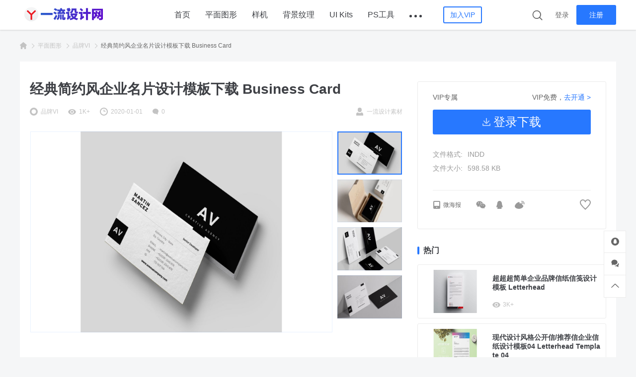

--- FILE ---
content_type: text/html; charset=UTF-8
request_url: https://www.yiliusheji.com/8637.html
body_size: 9223
content:
<!DOCTYPE html>
<html lang="zh-CN">
<head>
	<meta charset="UTF-8">
	<meta name="viewport" content="width=device-width, initial-scale=1">
		<link rel="pingback" href="https://www.yiliusheji.com/xmlrpc.php">
	<meta name='robots' content='max-image-preview:large, index, follow' />
<title>经典简约风企业名片设计模板下载 Business Card - 设计素材分享|一流设计网</title>
<meta name="keywords" content="印刷素材,平面模板,简约名片设计,经典名片设计" />
<meta name="description" content="用于任何类型业务的模板，如公司业务、代理、创意、博客、杂志、零售、摄影师、艺术家、设计师、自由职业者等。图层和智能对象组织良好，结构合理，您可以根据需要轻松自定义设计和颜色。设计简约而专业。 包含IN" />
<link rel="alternate" type="application/rss+xml" title="设计素材分享|一流设计网 &raquo; Feed" href="https://www.yiliusheji.com/feed" />
<link rel="alternate" type="application/rss+xml" title="设计素材分享|一流设计网 &raquo; 评论Feed" href="https://www.yiliusheji.com/comments/feed" />
<link rel="alternate" type="application/rss+xml" title="设计素材分享|一流设计网 &raquo; 经典简约风企业名片设计模板下载 Business Card评论Feed" href="https://www.yiliusheji.com/8637.html/feed" />
<link rel='stylesheet' id='classic-theme-styles-css' href='https://www.yiliusheji.com/wp-includes/css/classic-themes.min.css?ver=1' type='text/css' media='all' />
<style id='global-styles-inline-css' type='text/css'>
body{--wp--preset--color--black: #000000;--wp--preset--color--cyan-bluish-gray: #abb8c3;--wp--preset--color--white: #ffffff;--wp--preset--color--pale-pink: #f78da7;--wp--preset--color--vivid-red: #cf2e2e;--wp--preset--color--luminous-vivid-orange: #ff6900;--wp--preset--color--luminous-vivid-amber: #fcb900;--wp--preset--color--light-green-cyan: #7bdcb5;--wp--preset--color--vivid-green-cyan: #00d084;--wp--preset--color--pale-cyan-blue: #8ed1fc;--wp--preset--color--vivid-cyan-blue: #0693e3;--wp--preset--color--vivid-purple: #9b51e0;--wp--preset--gradient--vivid-cyan-blue-to-vivid-purple: linear-gradient(135deg,rgba(6,147,227,1) 0%,rgb(155,81,224) 100%);--wp--preset--gradient--light-green-cyan-to-vivid-green-cyan: linear-gradient(135deg,rgb(122,220,180) 0%,rgb(0,208,130) 100%);--wp--preset--gradient--luminous-vivid-amber-to-luminous-vivid-orange: linear-gradient(135deg,rgba(252,185,0,1) 0%,rgba(255,105,0,1) 100%);--wp--preset--gradient--luminous-vivid-orange-to-vivid-red: linear-gradient(135deg,rgba(255,105,0,1) 0%,rgb(207,46,46) 100%);--wp--preset--gradient--very-light-gray-to-cyan-bluish-gray: linear-gradient(135deg,rgb(238,238,238) 0%,rgb(169,184,195) 100%);--wp--preset--gradient--cool-to-warm-spectrum: linear-gradient(135deg,rgb(74,234,220) 0%,rgb(151,120,209) 20%,rgb(207,42,186) 40%,rgb(238,44,130) 60%,rgb(251,105,98) 80%,rgb(254,248,76) 100%);--wp--preset--gradient--blush-light-purple: linear-gradient(135deg,rgb(255,206,236) 0%,rgb(152,150,240) 100%);--wp--preset--gradient--blush-bordeaux: linear-gradient(135deg,rgb(254,205,165) 0%,rgb(254,45,45) 50%,rgb(107,0,62) 100%);--wp--preset--gradient--luminous-dusk: linear-gradient(135deg,rgb(255,203,112) 0%,rgb(199,81,192) 50%,rgb(65,88,208) 100%);--wp--preset--gradient--pale-ocean: linear-gradient(135deg,rgb(255,245,203) 0%,rgb(182,227,212) 50%,rgb(51,167,181) 100%);--wp--preset--gradient--electric-grass: linear-gradient(135deg,rgb(202,248,128) 0%,rgb(113,206,126) 100%);--wp--preset--gradient--midnight: linear-gradient(135deg,rgb(2,3,129) 0%,rgb(40,116,252) 100%);--wp--preset--duotone--dark-grayscale: url('#wp-duotone-dark-grayscale');--wp--preset--duotone--grayscale: url('#wp-duotone-grayscale');--wp--preset--duotone--purple-yellow: url('#wp-duotone-purple-yellow');--wp--preset--duotone--blue-red: url('#wp-duotone-blue-red');--wp--preset--duotone--midnight: url('#wp-duotone-midnight');--wp--preset--duotone--magenta-yellow: url('#wp-duotone-magenta-yellow');--wp--preset--duotone--purple-green: url('#wp-duotone-purple-green');--wp--preset--duotone--blue-orange: url('#wp-duotone-blue-orange');--wp--preset--font-size--small: 13px;--wp--preset--font-size--medium: 20px;--wp--preset--font-size--large: 36px;--wp--preset--font-size--x-large: 42px;--wp--preset--spacing--20: 0.44rem;--wp--preset--spacing--30: 0.67rem;--wp--preset--spacing--40: 1rem;--wp--preset--spacing--50: 1.5rem;--wp--preset--spacing--60: 2.25rem;--wp--preset--spacing--70: 3.38rem;--wp--preset--spacing--80: 5.06rem;}:where(.is-layout-flex){gap: 0.5em;}body .is-layout-flow > .alignleft{float: left;margin-inline-start: 0;margin-inline-end: 2em;}body .is-layout-flow > .alignright{float: right;margin-inline-start: 2em;margin-inline-end: 0;}body .is-layout-flow > .aligncenter{margin-left: auto !important;margin-right: auto !important;}body .is-layout-constrained > .alignleft{float: left;margin-inline-start: 0;margin-inline-end: 2em;}body .is-layout-constrained > .alignright{float: right;margin-inline-start: 2em;margin-inline-end: 0;}body .is-layout-constrained > .aligncenter{margin-left: auto !important;margin-right: auto !important;}body .is-layout-constrained > :where(:not(.alignleft):not(.alignright):not(.alignfull)){max-width: var(--wp--style--global--content-size);margin-left: auto !important;margin-right: auto !important;}body .is-layout-constrained > .alignwide{max-width: var(--wp--style--global--wide-size);}body .is-layout-flex{display: flex;}body .is-layout-flex{flex-wrap: wrap;align-items: center;}body .is-layout-flex > *{margin: 0;}:where(.wp-block-columns.is-layout-flex){gap: 2em;}.has-black-color{color: var(--wp--preset--color--black) !important;}.has-cyan-bluish-gray-color{color: var(--wp--preset--color--cyan-bluish-gray) !important;}.has-white-color{color: var(--wp--preset--color--white) !important;}.has-pale-pink-color{color: var(--wp--preset--color--pale-pink) !important;}.has-vivid-red-color{color: var(--wp--preset--color--vivid-red) !important;}.has-luminous-vivid-orange-color{color: var(--wp--preset--color--luminous-vivid-orange) !important;}.has-luminous-vivid-amber-color{color: var(--wp--preset--color--luminous-vivid-amber) !important;}.has-light-green-cyan-color{color: var(--wp--preset--color--light-green-cyan) !important;}.has-vivid-green-cyan-color{color: var(--wp--preset--color--vivid-green-cyan) !important;}.has-pale-cyan-blue-color{color: var(--wp--preset--color--pale-cyan-blue) !important;}.has-vivid-cyan-blue-color{color: var(--wp--preset--color--vivid-cyan-blue) !important;}.has-vivid-purple-color{color: var(--wp--preset--color--vivid-purple) !important;}.has-black-background-color{background-color: var(--wp--preset--color--black) !important;}.has-cyan-bluish-gray-background-color{background-color: var(--wp--preset--color--cyan-bluish-gray) !important;}.has-white-background-color{background-color: var(--wp--preset--color--white) !important;}.has-pale-pink-background-color{background-color: var(--wp--preset--color--pale-pink) !important;}.has-vivid-red-background-color{background-color: var(--wp--preset--color--vivid-red) !important;}.has-luminous-vivid-orange-background-color{background-color: var(--wp--preset--color--luminous-vivid-orange) !important;}.has-luminous-vivid-amber-background-color{background-color: var(--wp--preset--color--luminous-vivid-amber) !important;}.has-light-green-cyan-background-color{background-color: var(--wp--preset--color--light-green-cyan) !important;}.has-vivid-green-cyan-background-color{background-color: var(--wp--preset--color--vivid-green-cyan) !important;}.has-pale-cyan-blue-background-color{background-color: var(--wp--preset--color--pale-cyan-blue) !important;}.has-vivid-cyan-blue-background-color{background-color: var(--wp--preset--color--vivid-cyan-blue) !important;}.has-vivid-purple-background-color{background-color: var(--wp--preset--color--vivid-purple) !important;}.has-black-border-color{border-color: var(--wp--preset--color--black) !important;}.has-cyan-bluish-gray-border-color{border-color: var(--wp--preset--color--cyan-bluish-gray) !important;}.has-white-border-color{border-color: var(--wp--preset--color--white) !important;}.has-pale-pink-border-color{border-color: var(--wp--preset--color--pale-pink) !important;}.has-vivid-red-border-color{border-color: var(--wp--preset--color--vivid-red) !important;}.has-luminous-vivid-orange-border-color{border-color: var(--wp--preset--color--luminous-vivid-orange) !important;}.has-luminous-vivid-amber-border-color{border-color: var(--wp--preset--color--luminous-vivid-amber) !important;}.has-light-green-cyan-border-color{border-color: var(--wp--preset--color--light-green-cyan) !important;}.has-vivid-green-cyan-border-color{border-color: var(--wp--preset--color--vivid-green-cyan) !important;}.has-pale-cyan-blue-border-color{border-color: var(--wp--preset--color--pale-cyan-blue) !important;}.has-vivid-cyan-blue-border-color{border-color: var(--wp--preset--color--vivid-cyan-blue) !important;}.has-vivid-purple-border-color{border-color: var(--wp--preset--color--vivid-purple) !important;}.has-vivid-cyan-blue-to-vivid-purple-gradient-background{background: var(--wp--preset--gradient--vivid-cyan-blue-to-vivid-purple) !important;}.has-light-green-cyan-to-vivid-green-cyan-gradient-background{background: var(--wp--preset--gradient--light-green-cyan-to-vivid-green-cyan) !important;}.has-luminous-vivid-amber-to-luminous-vivid-orange-gradient-background{background: var(--wp--preset--gradient--luminous-vivid-amber-to-luminous-vivid-orange) !important;}.has-luminous-vivid-orange-to-vivid-red-gradient-background{background: var(--wp--preset--gradient--luminous-vivid-orange-to-vivid-red) !important;}.has-very-light-gray-to-cyan-bluish-gray-gradient-background{background: var(--wp--preset--gradient--very-light-gray-to-cyan-bluish-gray) !important;}.has-cool-to-warm-spectrum-gradient-background{background: var(--wp--preset--gradient--cool-to-warm-spectrum) !important;}.has-blush-light-purple-gradient-background{background: var(--wp--preset--gradient--blush-light-purple) !important;}.has-blush-bordeaux-gradient-background{background: var(--wp--preset--gradient--blush-bordeaux) !important;}.has-luminous-dusk-gradient-background{background: var(--wp--preset--gradient--luminous-dusk) !important;}.has-pale-ocean-gradient-background{background: var(--wp--preset--gradient--pale-ocean) !important;}.has-electric-grass-gradient-background{background: var(--wp--preset--gradient--electric-grass) !important;}.has-midnight-gradient-background{background: var(--wp--preset--gradient--midnight) !important;}.has-small-font-size{font-size: var(--wp--preset--font-size--small) !important;}.has-medium-font-size{font-size: var(--wp--preset--font-size--medium) !important;}.has-large-font-size{font-size: var(--wp--preset--font-size--large) !important;}.has-x-large-font-size{font-size: var(--wp--preset--font-size--x-large) !important;}
.wp-block-navigation a:where(:not(.wp-element-button)){color: inherit;}
:where(.wp-block-columns.is-layout-flex){gap: 2em;}
.wp-block-pullquote{font-size: 1.5em;line-height: 1.6;}
</style>
<link rel='stylesheet' id='smartideo_css-css' href='https://www.yiliusheji.com/wp-content/plugins/smartideo/static/smartideo.css?ver=2.7.2' type='text/css' media='screen' />
<link rel='stylesheet' id='wbolt-style-css' href='https://www.yiliusheji.com/wp-content/themes/storeys-pro/css/style_wbolt.css?ver=2.4.1' type='text/css' media='all' />
<link rel='stylesheet' id='orbisius_ct_storeys_pro_child_theme_parent_style-css' href='https://www.yiliusheji.com/wp-content/themes/storeys-pro/style.css?ver=1697692960' type='text/css' media='all' />
<link rel='stylesheet' id='orbisius_ct_storeys_pro_child_theme_parent_style_child_style-css' href='https://www.yiliusheji.com/wp-content/themes/storeys-pro-child/style.css?ver=1697692960' type='text/css' media='all' />
<link rel="EditURI" type="application/rsd+xml" title="RSD" href="https://www.yiliusheji.com/xmlrpc.php?rsd" />
<link rel="wlwmanifest" type="application/wlwmanifest+xml" href="https://www.yiliusheji.com/wp-includes/wlwmanifest.xml" />
<meta name="generator" content="WordPress 6.1.1" />
<link rel="canonical" href="https://www.yiliusheji.com/8637.html" />
<link rel='shortlink' href='https://www.yiliusheji.com/?p=8637' />
<link rel="shortcut icon" href="https://r.kanniao.com/yiliu/img/favicon.ico" />
<script>var wb_base = {"home_url":"https:\/\/www.yiliusheji.com","theme_url":"https:\/\/www.yiliusheji.com\/wp-content\/themes\/storeys-pro","assets_url":"https:\/\/www.yiliusheji.com\/wp-content\/themes\/storeys-pro","ajax_url":"https:\/\/www.yiliusheji.com\/wp-admin\/admin-ajax.php","theme_name":"storeys-pro","assets_ver":"2.4.1","_img_rate":0.6667,"_wp_uid":0,"_pid":8637,"upload_server":"https:\/\/www.yiliusheji.com\/?wb=upload-img","cart_url":"https:\/\/www.yiliusheji.com\/?wb=cart","pay_url":"https:\/\/www.yiliusheji.com\/?wb=pay","member_url":"https:\/\/www.yiliusheji.com\/?wb=member"};  var wb_auto_load_max = 4; var _def_pic_url = "https://r.kanniao.com/yiliu/img/default_cover.png";
</script>
<style>
:root{--thumbRate:66.67%;}
</style>
</head>

<body class="post-template-default single single-post postid-8637 single-format-standard wb-with-sticky-btm">

<header class="header">
    <div class="inner pw">
	    <div class="logo">            <a href="https://www.yiliusheji.com/" rel="home">
			    <img src="https://r.kanniao.com/yiliu/img/banner_wb_320.png" alt="设计素材分享|一流设计网"/>            </a>

		    </div>
                    <nav class="nav-top cf" id="J_navBar">
                <ul id="J_topNav" class="nav"><li><a href="https://www.yiliusheji.com/">首页</a></li>
<li><a href="https://www.yiliusheji.com/graphics">平面图形</a></li>
<li><a href="https://www.yiliusheji.com/mockups">样机</a></li>
<li><a href="https://www.yiliusheji.com/effects">背景纹理</a></li>
<li><a href="https://www.yiliusheji.com/ui">UI Kits</a></li>
<li><a href="https://www.yiliusheji.com/ps">PS工具</a></li>
<li><a href="https://www.yiliusheji.com/fonts">字体</a></li>
<li><a href="https://www.yiliusheji.com/presentation">幻灯片模板</a></li>
<li><a href="https://www.yiliusheji.com/ps/lightroom">LR预设</a></li>
</ul>
	                                <a class="wb-btn-sm" href="https://www.yiliusheji.com/?wb=cart" rel="nofollow" title="加入VIP"><span>加入VIP</span></a>
	            
            </nav>
        
        <div class="top-links">
            <a class="link link-search" id="J_topSearchBtn"><svg class="wb-icon wbsico-search"><use xlink:href="#wbsico-search"></use></svg></a>
	                <a class="link link-login user-login" data-sign="0" id="user-login" href="https://www.yiliusheji.com/wp-login.php?redirect_to=%2F8637.html" rel="nofollow">登录</a>
            <a class="link link-reg" id="user-reg" href="https://www.yiliusheji.com/wp-login.php?action=register" rel="nofollow">注册</a>
	            </div>
    </div>

    <div class="search-top-bar" id="J_topSearchBar">
        <form class="search-form" id="J_searchformTop" action="https://www.yiliusheji.com/" method="get">
            <button type="button" class="btn-search" id="J_searchsubmitTop"><svg class="wb-icon wbsico-search"><use xlink:href="#wbsico-search"></use></svg></button>
            <input type="text" class="form-control" autocomplete="off" name="s" id="J_sTop" placeholder="搜索…" />
            <input type="hidden" name="post_type" value="post" />
        </form>
    </div>
</header>

<div class="container container-single">

<div class="bread-crumbs"><div class="inner pw"><a class="item-home" href="https://www.yiliusheji.com" rel="home"><svg class="wb-icon wbsico-home-fill"><use xlink:href="#wbsico-home-fill"></use></svg></a> <i>&gt;</i> <a href="https://www.yiliusheji.com/graphics">平面图形</a> <i>&gt;</i> <a href=https://www.yiliusheji.com/graphics/vi>品牌VI</a> <i>&gt;</i> <strong>经典简约风企业名片设计模板下载 Business Card</strong></div></div><div class="post-single pw post-8637 post type-post status-publish format-standard has-post-thumbnail hentry category-vi tag-1887 tag-532 tag-3165 tag-3166" id="J_postCont">
	
<article class="main main-detail">
  <header class="article-header">
    <h1 class="title-detail">经典简约风企业名片设计模板下载 Business Card</h1>
    <div class="post-metas">
      <a href="https://www.yiliusheji.com/graphics/vi" class="meta-item post-cate">
        <svg class="wb-icon wbsico-circle"><use xlink:href="#wbsico-circle"></use></svg>        <em class="cate-tag tag-3137">品牌VI</em>      </a>
      <span class="meta-item meta-views">
        <svg class="wb-icon wbsico-views"><use xlink:href="#wbsico-views"></use></svg>        <em class="meta-views">1K+</em>
      </span>
      <span class="meta-item meta-date">
        <svg class="wb-icon wbsico-time"><use xlink:href="#wbsico-time"></use></svg>        <em>2020-01-01</em>
      </span>
      <span class="meta-item meta-comments primary">
        <svg class="wb-icon wbsico-comment"><use xlink:href="#wbsico-comment"></use></svg>        <em>0</a></em>
      </span>

      <span class="meta-item meta-author">
        <a href="https://www.yiliusheji.com/author/yiliusheji">
          <svg class="wb-icon wbsico-author"><use xlink:href="#wbsico-author"></use></svg>          <em>一流设计素材</em>
        </a>
              </span>
    </div>
  </header>

  <div class="article-detail content">
    
    
    <div class="wb-gallery-wp">
  <svg xmlns="http://www.w3.org/2000/svg" aria-hidden="true" overflow="hidden" style="position:absolute;width:0;height:0">
    <defs>
      <symbol id="wbsico-loading" viewBox="0 0 200 200" preserveAspectRatio="xMinYMin meet">
        <defs>
          <linearGradient id="spinner" x1="0%" y1="0%" x2="65%" y2="0%">
            <stop offset="0%" stop-color="#fff"></stop>
            <stop offset="100%" stop-opacity="0" stop-color="#fff"></stop>
          </linearGradient>
        </defs>
        <circle cx="100" cy="100" r="90" fill="transparent" stroke="url(#spinner)" stroke-width="20"></circle>
      </symbol>
    </defs>
  </svg>

  <div class="gallery-panel" id="gallery-main">
    <div class="gallery-wrapper">
      <div class="wb-loading">
        <svg class="wb-icon wbsico-loading"><use xlink:href="#wbsico-loading"></use></svg>      </div>

      <figure class="swiper-slide">
        
        <div class="wb-video-main" id="J_videoContent" style="display: none">
          <div class="wb-video-block" id="wb_iframe_video"><iframe style="display:none;" scrolling="no" border="0" frameborder="no" framespacing="0" allowfullscreen="true" src=""></iframe></div><div class="wb-video-block" id="wb_video_player" style="display:none;"><video class="wb-plyr-player" id="wb_plyr_player" playsinline controls ><source src="" type="video/mp4"></video></div>        </div>

                <div class="img-box" id="J_imgBox" style="display: block">
          <img src="https://s.kanniao.com/yiliu/20200101/gsoytfiz5u1.jpg!large" data-full-src="https://s.kanniao.com/yiliu/20200101/gsoytfiz5u1.jpg" title="%title插图%num" alt="%title插图%num" />
        </div>

        <a class="zoom-badge"><svg class="wb-icon wbsico-zoom"><use xlink:href="#wbsico-zoom"></use></svg></a>

      </figure>
    </div>

          <div class="gallery-thumbs" id="gallery-thumbs">
        <div class="gallery-wrapper-thumbs">
                    
              <div class="gt-item current" data-index="0" data-large-src="https://s.kanniao.com/yiliu/20200101/gsoytfiz5u1.jpg!large" data-full-src="https://s.kanniao.com/yiliu/20200101/gsoytfiz5u1.jpg!full">
                <div class="media-pic" style="background-image: url(https://s.kanniao.com/yiliu/20200101/gsoytfiz5u1.jpg!medium);"></div>
              </div>

                                
              <div class="gt-item" data-index="1" data-large-src="https://s.kanniao.com/yiliu/20200101/r2w34l5ru3a.jpg!large" data-full-src="https://s.kanniao.com/yiliu/20200101/r2w34l5ru3a.jpg!full">
                <div class="media-pic" style="background-image: url(https://s.kanniao.com/yiliu/20200101/r2w34l5ru3a.jpg!medium);"></div>
              </div>

                                
              <div class="gt-item" data-index="2" data-large-src="https://s.kanniao.com/yiliu/20200101/bfo0lwpjgla.jpg!large" data-full-src="https://s.kanniao.com/yiliu/20200101/bfo0lwpjgla.jpg!full">
                <div class="media-pic" style="background-image: url(https://s.kanniao.com/yiliu/20200101/bfo0lwpjgla.jpg!medium);"></div>
              </div>

                                
              <div class="gt-item" data-index="3" data-large-src="https://s.kanniao.com/yiliu/20200101/z5zyeamdhy4.jpg!large" data-full-src="https://s.kanniao.com/yiliu/20200101/z5zyeamdhy4.jpg!full">
                <div class="media-pic" style="background-image: url(https://s.kanniao.com/yiliu/20200101/z5zyeamdhy4.jpg!medium);"></div>
              </div>

                              </div>
      </div>

      </div>

  <div class="wb-gallery-preview style-b" id="J_photoViewer" style="display: none;">
    <div class="pv-close j-close-pv" id="J_pvCloseBtn"><svg class="wb-icon">
        <use xlink:href="#wbsico-close"></use>
      </svg></div>
    <div class="pv-panel-hd">
      <div class="pv-gallery-thumbs pw" id="J_pvGalleryThumbs"></div>
    </div>

    <div class="img-box" id="J_pvImgBox">
      <img class="pv-img" id="J_pvImg" sizes="90%">
    </div>

    <div class="wb-loading">
      <svg class="wb-icon wbsico-loading"><use xlink:href="#wbsico-loading"></use></svg>    </div>

          <a class="wb-gallery-ctrl btn-prev"><svg class="wb-icon wbsico-next">
          <use xlink:href="#wbsico-next"></use>
        </svg></a>
      <a class="wb-gallery-ctrl btn-next"><svg class="wb-icon wbsico-next">
          <use xlink:href="#wbsico-next"></use>
        </svg></a>
    
    <div class="pv-mask j-close-pv" id="J_pvMask"></div>
  </div>
</div><p><span>用于任何类型业务的模板，如公司业务、代理、创意、博客、杂志、零售、摄影师、艺术家、设计师、自由职业者等。</span><span>图层和智能对象组织良好，结构合理，您可以根据需要轻松自定义设计和颜色。设计简约而专业。</span></p>
<ul>
<li><span>包含IND和IDML格式</span></li>
<li><span>包括出血位</span></li>
<li><span>CMYK颜色</span></li>
<li><span>易于定制</span></li>
<li>使用免费字体</li>
</ul>

    <div class="wbp-cbm">
      <div class="wb-btn-like" data-post_id="8637" data-count="0" ><svg class="wb-icon wbsico-like"><use xlink:href="#wbsico-like"></use></svg>
					<span class="like-count">点赞</span>
				</div>    </div>

      </div>

  
<div id="J_DLIPPCont" class="dlipp-cont-wp">
  <div class="dlipp-cont-inner">
          <div class="dlipp-cont-hd">
        <svg class="wbsico-dl wb-icon">
          <use xlink:href="#wbsico-dl"></use>
        </svg> <span>相关文件下载地址</span>
      </div>
    
    
    <div class="dlipp-cont-bd">
      <p class="info">该资源需登录后下载</p><a class="dlipp-dl-btn" href="https://www.yiliusheji.com/wp-login.php?redirect_to=https%3A%2F%2Fwww.yiliusheji.com%2F8637.html" rel="nofollow"><span>去登录</span></a>    </div>

    <div class="dlipp-cont-ft">温馨提示：本资源来源于互联网，仅供参考学习使用。若该资源侵犯了您的权益，请 <a class="link" href="https://www.yiliusheji.com/?wb=member#/contact" rel="nofollow" target="contact">联系我们</a> 处理。</div>
  </div>
</div></article>
	
<div class="sidebar">
	<div class="sb-inner">
		
        <div class="width-border-box">
            <section class="widget widget-download">
		    

      <div class="wbdl-for-vip-info">
      <div class="wfvi-main"><span>VIP专属</span></div>
      <div class="wfvi-side">
        VIP免费，<a class="link ml" href="https://www.yiliusheji.com/?wb=cart" target="_blank" rel="nofollow">去开通 ></a>                </div>
    </div>

          <a class="wb-btn wb-btn-download" href="https://www.yiliusheji.com/wp-login.php?redirect_to=https%3A%2F%2Fwww.yiliusheji.com%2F8637.html" rel="nofollow">
        <svg class="wb-icon wbsico-dl">
          <use xlink:href="#wbsico-dl"></use>
        </svg>
        <span>登录下载</span>
      </a>
      
  

<div class="wbdl-custom-info"><dl><dt>文件格式: </dt><dd>INDD</dd></dl><dl><dt>文件大小: </dt><dd>598.58 KB</dd></dl></div>            </section>

            <section class="widget widget-social">
		        
			<div class="wb-inline-mode"><a class="wb-share-poster j-poster-btn" data-id="8637"><svg class="wb-icon wbsico-poster"><use xlink:href="#wbsico-poster"></use></svg><span>微海报</span></a><div class="wb-share-list" >
    <a class="share-logo icon-weixin" data-cmd="weixin" title="分享到微信" rel="nofollow">
        <svg xmlns="http://www.w3.org/2000/svg" width="20" height="16"><path fill-rule="nonzero" d="M11.65 7.99c-.32 0-.64.3-.64.67 0 .3.32.6.64.6.5 0 .84-.3.84-.6 0-.37-.35-.67-.84-.67zM9.52 4.86c.51 0 .84-.32.84-.81 0-.51-.33-.81-.84-.81-.48 0-.95.3-.95.8s.47.82.95.82zM7.1 11.6c-.86 0-1.48-.14-2.3-.37l-2.33 1.18.67-1.99C1.48 9.26.5 7.8.5 6.02.5 2.87 3.48.46 7.09.46c3.2 0 6.05 1.9 6.6 4.59a3.21 3.21 0 00-.62-.07c-3.15 0-5.59 2.36-5.59 5.21 0 .49.07.93.19 1.39-.19.02-.4.02-.58.02zm9.66 2.27l.47 1.67-1.77-1c-.67.15-1.32.35-1.99.35-3.1 0-5.56-2.13-5.56-4.77 0-2.64 2.46-4.77 5.56-4.77 2.94 0 5.59 2.13 5.59 4.77 0 1.48-1 2.8-2.3 3.75zM4.93 3.24c-.48 0-1 .3-1 .8s.52.82 1 .82c.47 0 .84-.32.84-.81 0-.51-.37-.81-.84-.81zM15.3 7.99c-.34 0-.65.3-.65.67 0 .3.3.6.65.6.47 0 .81-.3.81-.6 0-.37-.34-.67-.8-.67z"/></svg>
    </a>
    <a class="share-logo icon-qq" data-cmd="qq"  title="分享到QQ" rel="nofollow">
        <svg xmlns="http://www.w3.org/2000/svg" width="13" height="16"><path fill-rule="nonzero" d="M12.6 13.29c-.37-.1-1.32-1.77-1.32-1.77s.07 2.08-1.6 3.39c.93.24 1.2.6 1.2.8 0 .3-1.14.29-2.53.29-.46 0-.9-.01-1.28-.03-.36.04-.6.03-.6.03H6.3s-.33.01-.83-.07C5 15.98 4.4 16 3.73 16c-1.35 0-2.45.02-2.45-.3 0-.27.36-.7 1.7-.92-1.53-1.3-1.46-3.28-1.46-3.28S.57 13.18.2 13.27c-.2.04-.27-.7-.12-1.66.16-.96.42-1.65.42-1.65s.36-1.15.56-1.72a49 49 0 01.58-1.46S1.27 2.25 4.17.55A4.66 4.66 0 018.11.34c.17.06.34.14.52.23 2.9 1.7 2.53 6.23 2.53 6.23s.4.97.58 1.46c.2.57.56 1.72.56 1.72s.26.68.42 1.64c.15.96.07 1.71-.12 1.67z"/></svg>
    </a>
    <a class="share-logo icon-weibo" data-cmd="weibo" title="分享到微博" rel="nofollow">
        <svg xmlns="http://www.w3.org/2000/svg" width="20" height="16"><path fill-rule="nonzero" d="M16.56 12.25c-1.21 1.87-3.08 2.8-5.17 3.3-1 .25-2.06.33-2.6.41-2.6-.06-4.6-.44-6.4-1.56C.12 12.98-.54 10.87.65 8.47a12.13 12.13 0 015.87-5.7 5.25 5.25 0 011.56-.43c1.1-.13 1.73.49 1.7 1.59 0 .24-.06.48-.07.72-.01.2 0 .42.01.62.21-.03.43-.05.63-.1.85-.18 1.68-.48 2.53-.53 1.47-.07 2.13.82 1.69 2.22-.2.6-.05.8.5 1 2.1.75 2.7 2.52 1.5 4.39zm-1.1-7.85c-.35-.44-1.13-.54-1.38-.55a.67.67 0 010-1.33c.17 0 1.63.04 2.43 1.05.31.4.64 1.12.38 2.23a.67.67 0 11-1.3-.3c.12-.49.07-.85-.13-1.1zm3.92 2.18a.67.67 0 01-.76.55.67.67 0 01-.56-.76c.25-1.57 0-2.8-.75-3.63-1.3-1.46-3.68-1.37-3.7-1.37a.66.66 0 11-.06-1.33c.12 0 3.04-.1 4.76 1.81C19.33 3 19.69 4.6 19.38 6.58z"/></svg>
    </a>
</div></div>
		        <span class="fav" data-id="8637"><svg class="wb-icon wbsico-fav"><use xlink:href="#wbsico-fav"></use></svg></span>            </section>
        </div>

					<div class="widget widget_wb_hotitems_widget"><h2 class="widgettitle">热门</h2><ul class="post-list"><li class="post">
							<div class="media-pic"><a href="https://www.yiliusheji.com/8801.html"><img class="auto-cover spc" src="https://r.kanniao.com/yiliu/img/default_cover.png" data-src="https://s.kanniao.com/yiliu/20200101/lf2qzpfk3b0.jpg!medium" alt="超超超简单企业品牌信纸信笺设计模板 Letterhead" sizes="(max-width: 1200) 300px, (max-width: 1400) 250px, 300px"></a></div>
							<div class="media-body">
								<a class="title" href="https://www.yiliusheji.com/8801.html" data-num="1">超超超简单企业品牌信纸信笺设计模板 Letterhead</a>
								<p class="post-metas">
									<span class="post-meta"><svg class="wb-icon wbsico-views"><use xlink:href="#wbsico-views"></use></svg><em class="meta-dl">3K+</em></span>
								</p>
							</div>
						</li><li class="post">
							<div class="media-pic"><a href="https://www.yiliusheji.com/8742.html"><img class="auto-cover spc" src="https://r.kanniao.com/yiliu/img/default_cover.png" data-src="https://s.kanniao.com/yiliu/20200101/kpzso0evot2.jpg!medium" alt="现代设计风格公开信/推荐信企业信纸设计模板04 Letterhead Template 04" sizes="(max-width: 1200) 300px, (max-width: 1400) 250px, 300px"></a></div>
							<div class="media-body">
								<a class="title" href="https://www.yiliusheji.com/8742.html" data-num="2">现代设计风格公开信/推荐信企业信纸设计模板04 Letterhead Template 04</a>
								<p class="post-metas">
									<span class="post-meta"><svg class="wb-icon wbsico-views"><use xlink:href="#wbsico-views"></use></svg><em class="meta-dl">1K+</em></span>
								</p>
							</div>
						</li><li class="post">
							<div class="media-pic"><a href="https://www.yiliusheji.com/8495.html"><img class="auto-cover" src="https://r.kanniao.com/yiliu/img/default_cover.png" data-src="https://s.kanniao.com/yiliu/20200101/5toqfzd14d2.jpg!medium" alt="10款企业品牌信笺模板 Letterhead Bundle" sizes="(max-width: 1200) 300px, (max-width: 1400) 250px, 300px"></a></div>
							<div class="media-body">
								<a class="title" href="https://www.yiliusheji.com/8495.html" data-num="3">10款企业品牌信笺模板 Letterhead Bundle</a>
								<p class="post-metas">
									<span class="post-meta"><svg class="wb-icon wbsico-views"><use xlink:href="#wbsico-views"></use></svg><em class="meta-dl">1K+</em></span>
								</p>
							</div>
						</li><li class="post">
							<div class="media-pic"><a href="https://www.yiliusheji.com/8706.html"><img class="auto-cover" src="https://r.kanniao.com/yiliu/img/default_cover.png" data-src="https://s.kanniao.com/yiliu/20200101/gjajhv35wr4.jpg!medium" alt="A4规格商业发票票据设计模板 A4 Invoice Print Template" sizes="(max-width: 1200) 300px, (max-width: 1400) 250px, 300px"></a></div>
							<div class="media-body">
								<a class="title" href="https://www.yiliusheji.com/8706.html" data-num="4">A4规格商业发票票据设计模板 A4 Invoice Print Template</a>
								<p class="post-metas">
									<span class="post-meta"><svg class="wb-icon wbsico-views"><use xlink:href="#wbsico-views"></use></svg><em class="meta-dl">1K+</em></span>
								</p>
							</div>
						</li><li class="post">
							<div class="media-pic"><a href="https://www.yiliusheji.com/8719.html"><img class="auto-cover spc" src="https://r.kanniao.com/yiliu/img/default_cover.png" data-src="https://s.kanniao.com/yiliu/20200101/qfun3ylfnqr.jpg!medium" alt="高端女性饰品品牌设计素材套装 Pre-made Logo ~ Branding Kit" sizes="(max-width: 1200) 300px, (max-width: 1400) 250px, 300px"></a></div>
							<div class="media-body">
								<a class="title" href="https://www.yiliusheji.com/8719.html" data-num="5">高端女性饰品品牌设计素材套装 Pre-made Logo ~ Branding Kit</a>
								<p class="post-metas">
									<span class="post-meta"><svg class="wb-icon wbsico-views"><use xlink:href="#wbsico-views"></use></svg><em class="meta-dl">1K+</em></span>
								</p>
							</div>
						</li></ul></div>		
				
    </div>
</div>


</div>

<section class="panel-inner panel-tags pw">
    <h3 class="sc-title">标签</h3>
    <div class="tag-items hot-tags">
                    <a href="https://www.yiliusheji.com/tag/1887">印刷素材</a>
                    <a href="https://www.yiliusheji.com/tag/532">平面模板</a>
                    <a href="https://www.yiliusheji.com/tag/3165">简约名片设计</a>
                    <a href="https://www.yiliusheji.com/tag/3166">经典名片设计</a>
            </div>
</section>


    <section class="pw related-posts panel-inner"><h3 class="sc-title">相关推荐</h3><ul class="articles-list"><li class="post">
										<div class="inner">
											<a class="media-pic" href="https://www.yiliusheji.com/8763.html"><img class="auto-cover spc" src="https://r.kanniao.com/yiliu/img/default_cover.png" data-src="https://s.kanniao.com/yiliu/20200101/stcmnq3cgn5.jpg!medium" alt="2020年单页挂历设计模板 Creative Calendar 2020 vol. 01 RY" sizes="(max-width: 1200) 300px, (max-width: 1400) 250px, 300px"></a>
											<div class="media-body">
												<a class="post-title" href="https://www.yiliusheji.com/8763.html">2020年单页挂历设计模板 Creative Calendar 2020 vol. 01 RY</a>
											</div>
										</div>
									</li><li class="post">
										<div class="inner">
											<a class="media-pic" href="https://www.yiliusheji.com/8501.html"><img class="auto-cover" src="https://r.kanniao.com/yiliu/img/default_cover.png" data-src="https://s.kanniao.com/yiliu/20200101/kbypwuyn2gy.jpg!medium" alt="20款橡皮图章公章印章模板 20 Rubber Stamps  – PSD &#038; EPS" sizes="(max-width: 1200) 300px, (max-width: 1400) 250px, 300px"></a>
											<div class="media-body">
												<a class="post-title" href="https://www.yiliusheji.com/8501.html">20款橡皮图章公章印章模板 20 Rubber Stamps  – PSD &#038; EPS</a>
											</div>
										</div>
									</li><li class="post">
										<div class="inner">
											<a class="media-pic" href="https://www.yiliusheji.com/8903.html"><img class="auto-cover spc" src="https://r.kanniao.com/yiliu/img/default_cover.png" data-src="https://s.kanniao.com/yiliu/20200101/5t1mpf5hsbg.jpg!medium" alt="极简主义纯色设计2020年历日历设计模板 Creative Calendar Pro 2020" sizes="(max-width: 1200) 300px, (max-width: 1400) 250px, 300px"></a>
											<div class="media-body">
												<a class="post-title" href="https://www.yiliusheji.com/8903.html">极简主义纯色设计2020年历日历设计模板 Creative Calendar Pro 2020</a>
											</div>
										</div>
									</li><li class="post">
										<div class="inner">
											<a class="media-pic" href="https://www.yiliusheji.com/8423.html"><img class="auto-cover spc" src="https://r.kanniao.com/yiliu/img/default_cover.png" data-src="https://s.kanniao.com/yiliu/20200101/0gwylstwqvp.jpg!medium" alt="68个高端时尚简约的商务名片设计模板" sizes="(max-width: 1200) 300px, (max-width: 1400) 250px, 300px"></a>
											<div class="media-body">
												<a class="post-title" href="https://www.yiliusheji.com/8423.html">68个高端时尚简约的商务名片设计模板</a>
											</div>
										</div>
									</li></ul></section>


<section class="panel-inner sc-comments pw">
    <h3 class="sc-title">评论</h3>
	
    <div id="comments">
		<div id="respond" class="comment-respond">
		<h3 id="reply-title" class="comment-reply-title"> <small><a rel="nofollow" id="cancel-comment-reply-link" href="/8637.html#respond" style="display:none;">取消回复</a></small></h3><p class="must-log-in">要发表评论，您必须先<a href="https://www.yiliusheji.com/wp-login.php?redirect_to=https%3A%2F%2Fwww.yiliusheji.com%2F8637.html">登录</a>。</p>	</div><!-- #respond -->
	    </div>

	</section>
</div>

<footer class="footer">
	
    <div class="ft-inner pw">
        <div class="copyright">
		    
		                    <div class="ib">
                    &copy; 2026 设计素材分享|一流设计网                </div>
		    		                    <a class="ib pdh" href="https://beian.miit.gov.cn/" rel="nofollow" target="_blank">粤ICP备20013284号</a>
		    	                </div>

	    
		    
            <nav class="nav-footer">
			    <ul id="J_footerNav" class="nav-ft"><li><a href="https://www.yiliusheji.com/about">关于我们</a></li>
<li><a href="https://www.yiliusheji.com/contact">联系我们</a></li>
<li><a href="https://www.yiliusheji.com/vipintro">伙伴介绍</a></li>
<li><a href="https://www.yiliusheji.com/protocol">网站协议</a></li>
<li><a href="https://www.yiliusheji.com/legal">法律声明</a></li>
<li><a target="_blank" rel="noopener" href="/sitemap.xml">网站地图</a></li>
</ul>            </nav>
	        </div>
</footer>


<div class="wb-sticky-bar at-bottom" id="J_downloadBar">
    <div class="wbsb-inner pw">
        <div class="sb-title">
			经典简约风企业名片设计模板下载 Business Card        </div>

        <div class="ctrl-box">
			
      <div class="wbdl-for-vip-info">
      <div class="wfvi-main"><span>VIP专属</span></div>
      <div class="wfvi-side">
        VIP免费，<a class="link ml" href="https://www.yiliusheji.com/?wb=cart" target="_blank" rel="nofollow">去开通 ></a>                </div>
    </div>

          <a class="wb-btn wb-btn-download" href="https://www.yiliusheji.com/wp-login.php?redirect_to=https%3A%2F%2Fwww.yiliusheji.com%2F8637.html" rel="nofollow">
        <svg class="wb-icon wbsico-dl">
          <use xlink:href="#wbsico-dl"></use>
        </svg>
        <span>登录下载</span>
      </a>
      
  
        </div>
    </div>
</div>
<script type='text/javascript' src='https://www.yiliusheji.com/wp-includes/js/comment-reply.min.js?ver=6.1.1' id='comment-reply-js'></script>
<script type='text/javascript' src='https://www.yiliusheji.com/wp-content/plugins/smartideo/static/smartideo.js?ver=2.7.2' id='smartideo_js-js'></script>
<script type='text/javascript' id='wbolt-base-js-extra'>
/* <![CDATA[ */
var wbl = {"like":"\u8d5e","searchPlaceHolder":"\u8bf7\u8f93\u5165\u5173\u952e\u8bcd"};
/* ]]> */
</script>
<script type='text/javascript' src='https://www.yiliusheji.com/wp-content/themes/storeys-pro/js/base.js?ver=2.4.1' id='wbolt-base-js'></script>
<script type='text/javascript' src='https://www.yiliusheji.com/wp-content/themes/storeys-pro/js/single.js?ver=2.4.1' id='wbolt-single-js'></script>

    <div class="tool-bar" id="J_toolBar">
		<div class="tb-item social-item"><a class="item-btn"  title="联系客服" href="http://wpa.qq.com/msgrd?v=3&uin=78988991&site=qq&menu=yes" target="_blank" rel="nofollow"><svg class="wb-icon tools-qq"><use xlink:href="#tools-qq"></use></svg></a></div><div class="tb-item social-item"><a class="item-btn"  title="联系工单"href="https://www.yiliusheji.com/wp-login.php?redirect_to=https%3A%2F%2Fwww.yiliusheji.com%2F%3Fwb%3Dmember%23%2Fcontact" ><svg class="wb-icon tools-contact"><use xlink:href="#tools-contact"></use></svg></a></div>        <a class="tb-item " id="J_backTop" href="javascript:;" rel="nofollow">
            <span class="item-btn" title="返回页顶"><svg class="wb-icon wbsico-backtop"><use xlink:href="#wbsico-backtop"></use></svg></span>
        </a>
    </div>

<div style="display:none;"><script type="text/javascript" src="https://r.kanniao.com/yiliu/js/stat.js"></script></div>

</body>
</html>
<br />
<b>Warning</b>:  error_log(/www/wwwroot/yiliusheji/wp-content/plugins/spider-analyser/#log/log-1811.txt): Failed to open stream: No such file or directory in <b>/www/wwwroot/yiliusheji/wp-content/plugins/spider-analyser/spider.class.php</b> on line <b>2988</b><br />


--- FILE ---
content_type: text/css
request_url: https://www.yiliusheji.com/wp-content/themes/storeys-pro/style.css?ver=1697692960
body_size: 246
content:
/*!
Theme Name: Storeys Pro-付费会员制WordPress资源网站主题
Theme URI: https://www.wbolt.com
Author: wbolt team
Author URI: https://profiles.wordpress.org/wbolt/
Description: Storeys Pro-付费会员制WordPress资源网站主题，为闪电博首款WordPress付费主题。该主题是基于免费版本的Storeys主题进行升级开发的功能强大的付费会员制主题，该主题尤其适合用于搭建付费下载资源网站，比如素材站、软件站、视频教程站等付费资源下载网站。
Version: 2.4.1
Requires at least: 5.6
Requires PHP: 5.6
Theme URI: https://www.wbolt.com/themes/storeys-pro/
Tags: custom-menu, custom-logo, editor-style
Text Domain: storeys-pro
Domain Path: /languages
*/

--- FILE ---
content_type: application/javascript
request_url: https://www.yiliusheji.com/wp-content/themes/storeys-pro/js/base.js?ver=2.4.1
body_size: 12895
content:
(()=>{var e={669:(e,t,n)=>{e.exports=n(609)},448:(e,t,n)=>{"use strict";var r=n(867),o=n(26),s=n(372),i=n(327),a=n(97),c=n(109),u=n(985),l=n(61);e.exports=function(e){return new Promise((function(t,n){var d=e.data,f=e.headers,p=e.responseType;r.isFormData(d)&&delete f["Content-Type"];var m=new XMLHttpRequest;if(e.auth){var h=e.auth.username||"",v=e.auth.password?unescape(encodeURIComponent(e.auth.password)):"";f.Authorization="Basic "+btoa(h+":"+v)}var g=a(e.baseURL,e.url);function y(){if(m){var r="getAllResponseHeaders"in m?c(m.getAllResponseHeaders()):null,s={data:p&&"text"!==p&&"json"!==p?m.response:m.responseText,status:m.status,statusText:m.statusText,headers:r,config:e,request:m};o(t,n,s),m=null}}if(m.open(e.method.toUpperCase(),i(g,e.params,e.paramsSerializer),!0),m.timeout=e.timeout,"onloadend"in m?m.onloadend=y:m.onreadystatechange=function(){m&&4===m.readyState&&(0!==m.status||m.responseURL&&0===m.responseURL.indexOf("file:"))&&setTimeout(y)},m.onabort=function(){m&&(n(l("Request aborted",e,"ECONNABORTED",m)),m=null)},m.onerror=function(){n(l("Network Error",e,null,m)),m=null},m.ontimeout=function(){var t="timeout of "+e.timeout+"ms exceeded";e.timeoutErrorMessage&&(t=e.timeoutErrorMessage),n(l(t,e,e.transitional&&e.transitional.clarifyTimeoutError?"ETIMEDOUT":"ECONNABORTED",m)),m=null},r.isStandardBrowserEnv()){var b=(e.withCredentials||u(g))&&e.xsrfCookieName?s.read(e.xsrfCookieName):void 0;b&&(f[e.xsrfHeaderName]=b)}"setRequestHeader"in m&&r.forEach(f,(function(e,t){void 0===d&&"content-type"===t.toLowerCase()?delete f[t]:m.setRequestHeader(t,e)})),r.isUndefined(e.withCredentials)||(m.withCredentials=!!e.withCredentials),p&&"json"!==p&&(m.responseType=e.responseType),"function"==typeof e.onDownloadProgress&&m.addEventListener("progress",e.onDownloadProgress),"function"==typeof e.onUploadProgress&&m.upload&&m.upload.addEventListener("progress",e.onUploadProgress),e.cancelToken&&e.cancelToken.promise.then((function(e){m&&(m.abort(),n(e),m=null)})),d||(d=null),m.send(d)}))}},609:(e,t,n)=>{"use strict";var r=n(867),o=n(849),s=n(321),i=n(185);function a(e){var t=new s(e),n=o(s.prototype.request,t);return r.extend(n,s.prototype,t),r.extend(n,t),n}var c=a(n(655));c.Axios=s,c.create=function(e){return a(i(c.defaults,e))},c.Cancel=n(263),c.CancelToken=n(972),c.isCancel=n(502),c.all=function(e){return Promise.all(e)},c.spread=n(713),c.isAxiosError=n(268),e.exports=c,e.exports.default=c},263:e=>{"use strict";function t(e){this.message=e}t.prototype.toString=function(){return"Cancel"+(this.message?": "+this.message:"")},t.prototype.__CANCEL__=!0,e.exports=t},972:(e,t,n)=>{"use strict";var r=n(263);function o(e){if("function"!=typeof e)throw new TypeError("executor must be a function.");var t;this.promise=new Promise((function(e){t=e}));var n=this;e((function(e){n.reason||(n.reason=new r(e),t(n.reason))}))}o.prototype.throwIfRequested=function(){if(this.reason)throw this.reason},o.source=function(){var e;return{token:new o((function(t){e=t})),cancel:e}},e.exports=o},502:e=>{"use strict";e.exports=function(e){return!(!e||!e.__CANCEL__)}},321:(e,t,n)=>{"use strict";var r=n(867),o=n(327),s=n(782),i=n(572),a=n(185),c=n(875),u=c.validators;function l(e){this.defaults=e,this.interceptors={request:new s,response:new s}}l.prototype.request=function(e){"string"==typeof e?(e=arguments[1]||{}).url=arguments[0]:e=e||{},(e=a(this.defaults,e)).method?e.method=e.method.toLowerCase():this.defaults.method?e.method=this.defaults.method.toLowerCase():e.method="get";var t=e.transitional;void 0!==t&&c.assertOptions(t,{silentJSONParsing:u.transitional(u.boolean,"1.0.0"),forcedJSONParsing:u.transitional(u.boolean,"1.0.0"),clarifyTimeoutError:u.transitional(u.boolean,"1.0.0")},!1);var n=[],r=!0;this.interceptors.request.forEach((function(t){"function"==typeof t.runWhen&&!1===t.runWhen(e)||(r=r&&t.synchronous,n.unshift(t.fulfilled,t.rejected))}));var o,s=[];if(this.interceptors.response.forEach((function(e){s.push(e.fulfilled,e.rejected)})),!r){var l=[i,void 0];for(Array.prototype.unshift.apply(l,n),l=l.concat(s),o=Promise.resolve(e);l.length;)o=o.then(l.shift(),l.shift());return o}for(var d=e;n.length;){var f=n.shift(),p=n.shift();try{d=f(d)}catch(e){p(e);break}}try{o=i(d)}catch(e){return Promise.reject(e)}for(;s.length;)o=o.then(s.shift(),s.shift());return o},l.prototype.getUri=function(e){return e=a(this.defaults,e),o(e.url,e.params,e.paramsSerializer).replace(/^\?/,"")},r.forEach(["delete","get","head","options"],(function(e){l.prototype[e]=function(t,n){return this.request(a(n||{},{method:e,url:t,data:(n||{}).data}))}})),r.forEach(["post","put","patch"],(function(e){l.prototype[e]=function(t,n,r){return this.request(a(r||{},{method:e,url:t,data:n}))}})),e.exports=l},782:(e,t,n)=>{"use strict";var r=n(867);function o(){this.handlers=[]}o.prototype.use=function(e,t,n){return this.handlers.push({fulfilled:e,rejected:t,synchronous:!!n&&n.synchronous,runWhen:n?n.runWhen:null}),this.handlers.length-1},o.prototype.eject=function(e){this.handlers[e]&&(this.handlers[e]=null)},o.prototype.forEach=function(e){r.forEach(this.handlers,(function(t){null!==t&&e(t)}))},e.exports=o},97:(e,t,n)=>{"use strict";var r=n(793),o=n(303);e.exports=function(e,t){return e&&!r(t)?o(e,t):t}},61:(e,t,n)=>{"use strict";var r=n(481);e.exports=function(e,t,n,o,s){var i=new Error(e);return r(i,t,n,o,s)}},572:(e,t,n)=>{"use strict";var r=n(867),o=n(527),s=n(502),i=n(655);function a(e){e.cancelToken&&e.cancelToken.throwIfRequested()}e.exports=function(e){return a(e),e.headers=e.headers||{},e.data=o.call(e,e.data,e.headers,e.transformRequest),e.headers=r.merge(e.headers.common||{},e.headers[e.method]||{},e.headers),r.forEach(["delete","get","head","post","put","patch","common"],(function(t){delete e.headers[t]})),(e.adapter||i.adapter)(e).then((function(t){return a(e),t.data=o.call(e,t.data,t.headers,e.transformResponse),t}),(function(t){return s(t)||(a(e),t&&t.response&&(t.response.data=o.call(e,t.response.data,t.response.headers,e.transformResponse))),Promise.reject(t)}))}},481:e=>{"use strict";e.exports=function(e,t,n,r,o){return e.config=t,n&&(e.code=n),e.request=r,e.response=o,e.isAxiosError=!0,e.toJSON=function(){return{message:this.message,name:this.name,description:this.description,number:this.number,fileName:this.fileName,lineNumber:this.lineNumber,columnNumber:this.columnNumber,stack:this.stack,config:this.config,code:this.code}},e}},185:(e,t,n)=>{"use strict";var r=n(867);e.exports=function(e,t){t=t||{};var n={},o=["url","method","data"],s=["headers","auth","proxy","params"],i=["baseURL","transformRequest","transformResponse","paramsSerializer","timeout","timeoutMessage","withCredentials","adapter","responseType","xsrfCookieName","xsrfHeaderName","onUploadProgress","onDownloadProgress","decompress","maxContentLength","maxBodyLength","maxRedirects","transport","httpAgent","httpsAgent","cancelToken","socketPath","responseEncoding"],a=["validateStatus"];function c(e,t){return r.isPlainObject(e)&&r.isPlainObject(t)?r.merge(e,t):r.isPlainObject(t)?r.merge({},t):r.isArray(t)?t.slice():t}function u(o){r.isUndefined(t[o])?r.isUndefined(e[o])||(n[o]=c(void 0,e[o])):n[o]=c(e[o],t[o])}r.forEach(o,(function(e){r.isUndefined(t[e])||(n[e]=c(void 0,t[e]))})),r.forEach(s,u),r.forEach(i,(function(o){r.isUndefined(t[o])?r.isUndefined(e[o])||(n[o]=c(void 0,e[o])):n[o]=c(void 0,t[o])})),r.forEach(a,(function(r){r in t?n[r]=c(e[r],t[r]):r in e&&(n[r]=c(void 0,e[r]))}));var l=o.concat(s).concat(i).concat(a),d=Object.keys(e).concat(Object.keys(t)).filter((function(e){return-1===l.indexOf(e)}));return r.forEach(d,u),n}},26:(e,t,n)=>{"use strict";var r=n(61);e.exports=function(e,t,n){var o=n.config.validateStatus;n.status&&o&&!o(n.status)?t(r("Request failed with status code "+n.status,n.config,null,n.request,n)):e(n)}},527:(e,t,n)=>{"use strict";var r=n(867),o=n(655);e.exports=function(e,t,n){var s=this||o;return r.forEach(n,(function(n){e=n.call(s,e,t)})),e}},655:(e,t,n)=>{"use strict";var r=n(867),o=n(16),s=n(481),i={"Content-Type":"application/x-www-form-urlencoded"};function a(e,t){!r.isUndefined(e)&&r.isUndefined(e["Content-Type"])&&(e["Content-Type"]=t)}var c,u={transitional:{silentJSONParsing:!0,forcedJSONParsing:!0,clarifyTimeoutError:!1},adapter:(("undefined"!=typeof XMLHttpRequest||"undefined"!=typeof process&&"[object process]"===Object.prototype.toString.call(process))&&(c=n(448)),c),transformRequest:[function(e,t){return o(t,"Accept"),o(t,"Content-Type"),r.isFormData(e)||r.isArrayBuffer(e)||r.isBuffer(e)||r.isStream(e)||r.isFile(e)||r.isBlob(e)?e:r.isArrayBufferView(e)?e.buffer:r.isURLSearchParams(e)?(a(t,"application/x-www-form-urlencoded;charset=utf-8"),e.toString()):r.isObject(e)||t&&"application/json"===t["Content-Type"]?(a(t,"application/json"),function(e,t,n){if(r.isString(e))try{return(t||JSON.parse)(e),r.trim(e)}catch(e){if("SyntaxError"!==e.name)throw e}return(n||JSON.stringify)(e)}(e)):e}],transformResponse:[function(e){var t=this.transitional,n=t&&t.silentJSONParsing,o=t&&t.forcedJSONParsing,i=!n&&"json"===this.responseType;if(i||o&&r.isString(e)&&e.length)try{return JSON.parse(e)}catch(e){if(i){if("SyntaxError"===e.name)throw s(e,this,"E_JSON_PARSE");throw e}}return e}],timeout:0,xsrfCookieName:"XSRF-TOKEN",xsrfHeaderName:"X-XSRF-TOKEN",maxContentLength:-1,maxBodyLength:-1,validateStatus:function(e){return e>=200&&e<300}};u.headers={common:{Accept:"application/json, text/plain, */*"}},r.forEach(["delete","get","head"],(function(e){u.headers[e]={}})),r.forEach(["post","put","patch"],(function(e){u.headers[e]=r.merge(i)})),e.exports=u},849:e=>{"use strict";e.exports=function(e,t){return function(){for(var n=new Array(arguments.length),r=0;r<n.length;r++)n[r]=arguments[r];return e.apply(t,n)}}},327:(e,t,n)=>{"use strict";var r=n(867);function o(e){return encodeURIComponent(e).replace(/%3A/gi,":").replace(/%24/g,"$").replace(/%2C/gi,",").replace(/%20/g,"+").replace(/%5B/gi,"[").replace(/%5D/gi,"]")}e.exports=function(e,t,n){if(!t)return e;var s;if(n)s=n(t);else if(r.isURLSearchParams(t))s=t.toString();else{var i=[];r.forEach(t,(function(e,t){null!=e&&(r.isArray(e)?t+="[]":e=[e],r.forEach(e,(function(e){r.isDate(e)?e=e.toISOString():r.isObject(e)&&(e=JSON.stringify(e)),i.push(o(t)+"="+o(e))})))})),s=i.join("&")}if(s){var a=e.indexOf("#");-1!==a&&(e=e.slice(0,a)),e+=(-1===e.indexOf("?")?"?":"&")+s}return e}},303:e=>{"use strict";e.exports=function(e,t){return t?e.replace(/\/+$/,"")+"/"+t.replace(/^\/+/,""):e}},372:(e,t,n)=>{"use strict";var r=n(867);e.exports=r.isStandardBrowserEnv()?{write:function(e,t,n,o,s,i){var a=[];a.push(e+"="+encodeURIComponent(t)),r.isNumber(n)&&a.push("expires="+new Date(n).toGMTString()),r.isString(o)&&a.push("path="+o),r.isString(s)&&a.push("domain="+s),!0===i&&a.push("secure"),document.cookie=a.join("; ")},read:function(e){var t=document.cookie.match(new RegExp("(^|;\\s*)("+e+")=([^;]*)"));return t?decodeURIComponent(t[3]):null},remove:function(e){this.write(e,"",Date.now()-864e5)}}:{write:function(){},read:function(){return null},remove:function(){}}},793:e=>{"use strict";e.exports=function(e){return/^([a-z][a-z\d\+\-\.]*:)?\/\//i.test(e)}},268:e=>{"use strict";e.exports=function(e){return"object"==typeof e&&!0===e.isAxiosError}},985:(e,t,n)=>{"use strict";var r=n(867);e.exports=r.isStandardBrowserEnv()?function(){var e,t=/(msie|trident)/i.test(navigator.userAgent),n=document.createElement("a");function o(e){var r=e;return t&&(n.setAttribute("href",r),r=n.href),n.setAttribute("href",r),{href:n.href,protocol:n.protocol?n.protocol.replace(/:$/,""):"",host:n.host,search:n.search?n.search.replace(/^\?/,""):"",hash:n.hash?n.hash.replace(/^#/,""):"",hostname:n.hostname,port:n.port,pathname:"/"===n.pathname.charAt(0)?n.pathname:"/"+n.pathname}}return e=o(window.location.href),function(t){var n=r.isString(t)?o(t):t;return n.protocol===e.protocol&&n.host===e.host}}():function(){return!0}},16:(e,t,n)=>{"use strict";var r=n(867);e.exports=function(e,t){r.forEach(e,(function(n,r){r!==t&&r.toUpperCase()===t.toUpperCase()&&(e[t]=n,delete e[r])}))}},109:(e,t,n)=>{"use strict";var r=n(867),o=["age","authorization","content-length","content-type","etag","expires","from","host","if-modified-since","if-unmodified-since","last-modified","location","max-forwards","proxy-authorization","referer","retry-after","user-agent"];e.exports=function(e){var t,n,s,i={};return e?(r.forEach(e.split("\n"),(function(e){if(s=e.indexOf(":"),t=r.trim(e.substr(0,s)).toLowerCase(),n=r.trim(e.substr(s+1)),t){if(i[t]&&o.indexOf(t)>=0)return;i[t]="set-cookie"===t?(i[t]?i[t]:[]).concat([n]):i[t]?i[t]+", "+n:n}})),i):i}},713:e=>{"use strict";e.exports=function(e){return function(t){return e.apply(null,t)}}},875:(e,t,n)=>{"use strict";var r=n(593),o={};["object","boolean","number","function","string","symbol"].forEach((function(e,t){o[e]=function(n){return typeof n===e||"a"+(t<1?"n ":" ")+e}}));var s={},i=r.version.split(".");function a(e,t){for(var n=t?t.split("."):i,r=e.split("."),o=0;o<3;o++){if(n[o]>r[o])return!0;if(n[o]<r[o])return!1}return!1}o.transitional=function(e,t,n){var o=t&&a(t);function i(e,t){return"[Axios v"+r.version+"] Transitional option '"+e+"'"+t+(n?". "+n:"")}return function(n,r,a){if(!1===e)throw new Error(i(r," has been removed in "+t));return o&&!s[r]&&(s[r]=!0,console.warn(i(r," has been deprecated since v"+t+" and will be removed in the near future"))),!e||e(n,r,a)}},e.exports={isOlderVersion:a,assertOptions:function(e,t,n){if("object"!=typeof e)throw new TypeError("options must be an object");for(var r=Object.keys(e),o=r.length;o-- >0;){var s=r[o],i=t[s];if(i){var a=e[s],c=void 0===a||i(a,s,e);if(!0!==c)throw new TypeError("option "+s+" must be "+c)}else if(!0!==n)throw Error("Unknown option "+s)}},validators:o}},867:(e,t,n)=>{"use strict";var r=n(849),o=Object.prototype.toString;function s(e){return"[object Array]"===o.call(e)}function i(e){return void 0===e}function a(e){return null!==e&&"object"==typeof e}function c(e){if("[object Object]"!==o.call(e))return!1;var t=Object.getPrototypeOf(e);return null===t||t===Object.prototype}function u(e){return"[object Function]"===o.call(e)}function l(e,t){if(null!=e)if("object"!=typeof e&&(e=[e]),s(e))for(var n=0,r=e.length;n<r;n++)t.call(null,e[n],n,e);else for(var o in e)Object.prototype.hasOwnProperty.call(e,o)&&t.call(null,e[o],o,e)}e.exports={isArray:s,isArrayBuffer:function(e){return"[object ArrayBuffer]"===o.call(e)},isBuffer:function(e){return null!==e&&!i(e)&&null!==e.constructor&&!i(e.constructor)&&"function"==typeof e.constructor.isBuffer&&e.constructor.isBuffer(e)},isFormData:function(e){return"undefined"!=typeof FormData&&e instanceof FormData},isArrayBufferView:function(e){return"undefined"!=typeof ArrayBuffer&&ArrayBuffer.isView?ArrayBuffer.isView(e):e&&e.buffer&&e.buffer instanceof ArrayBuffer},isString:function(e){return"string"==typeof e},isNumber:function(e){return"number"==typeof e},isObject:a,isPlainObject:c,isUndefined:i,isDate:function(e){return"[object Date]"===o.call(e)},isFile:function(e){return"[object File]"===o.call(e)},isBlob:function(e){return"[object Blob]"===o.call(e)},isFunction:u,isStream:function(e){return a(e)&&u(e.pipe)},isURLSearchParams:function(e){return"undefined"!=typeof URLSearchParams&&e instanceof URLSearchParams},isStandardBrowserEnv:function(){return("undefined"==typeof navigator||"ReactNative"!==navigator.product&&"NativeScript"!==navigator.product&&"NS"!==navigator.product)&&("undefined"!=typeof window&&"undefined"!=typeof document)},forEach:l,merge:function e(){var t={};function n(n,r){c(t[r])&&c(n)?t[r]=e(t[r],n):c(n)?t[r]=e({},n):s(n)?t[r]=n.slice():t[r]=n}for(var r=0,o=arguments.length;r<o;r++)l(arguments[r],n);return t},extend:function(e,t,n){return l(t,(function(t,o){e[o]=n&&"function"==typeof t?r(t,n):t})),e},trim:function(e){return e.trim?e.trim():e.replace(/^\s+|\s+$/g,"")},stripBOM:function(e){return 65279===e.charCodeAt(0)&&(e=e.slice(1)),e}}},593:e=>{"use strict";e.exports=JSON.parse('{"name":"axios","version":"0.21.4","description":"Promise based HTTP client for the browser and node.js","main":"index.js","scripts":{"test":"grunt test","start":"node ./sandbox/server.js","build":"NODE_ENV=production grunt build","preversion":"npm test","version":"npm run build && grunt version && git add -A dist && git add CHANGELOG.md bower.json package.json","postversion":"git push && git push --tags","examples":"node ./examples/server.js","coveralls":"cat coverage/lcov.info | ./node_modules/coveralls/bin/coveralls.js","fix":"eslint --fix lib/**/*.js"},"repository":{"type":"git","url":"https://github.com/axios/axios.git"},"keywords":["xhr","http","ajax","promise","node"],"author":"Matt Zabriskie","license":"MIT","bugs":{"url":"https://github.com/axios/axios/issues"},"homepage":"https://axios-http.com","devDependencies":{"coveralls":"^3.0.0","es6-promise":"^4.2.4","grunt":"^1.3.0","grunt-banner":"^0.6.0","grunt-cli":"^1.2.0","grunt-contrib-clean":"^1.1.0","grunt-contrib-watch":"^1.0.0","grunt-eslint":"^23.0.0","grunt-karma":"^4.0.0","grunt-mocha-test":"^0.13.3","grunt-ts":"^6.0.0-beta.19","grunt-webpack":"^4.0.2","istanbul-instrumenter-loader":"^1.0.0","jasmine-core":"^2.4.1","karma":"^6.3.2","karma-chrome-launcher":"^3.1.0","karma-firefox-launcher":"^2.1.0","karma-jasmine":"^1.1.1","karma-jasmine-ajax":"^0.1.13","karma-safari-launcher":"^1.0.0","karma-sauce-launcher":"^4.3.6","karma-sinon":"^1.0.5","karma-sourcemap-loader":"^0.3.8","karma-webpack":"^4.0.2","load-grunt-tasks":"^3.5.2","minimist":"^1.2.0","mocha":"^8.2.1","sinon":"^4.5.0","terser-webpack-plugin":"^4.2.3","typescript":"^4.0.5","url-search-params":"^0.10.0","webpack":"^4.44.2","webpack-dev-server":"^3.11.0"},"browser":{"./lib/adapters/http.js":"./lib/adapters/xhr.js"},"jsdelivr":"dist/axios.min.js","unpkg":"dist/axios.min.js","typings":"./index.d.ts","dependencies":{"follow-redirects":"^1.14.0"},"bundlesize":[{"path":"./dist/axios.min.js","threshold":"5kB"}]}')}},t={};function n(r){var o=t[r];if(void 0!==o)return o.exports;var s=t[r]={exports:{}};return e[r](s,s.exports,n),s.exports}n.n=e=>{var t=e&&e.__esModule?()=>e.default:()=>e;return n.d(t,{a:t}),t},n.d=(e,t)=>{for(var r in t)n.o(t,r)&&!n.o(e,r)&&Object.defineProperty(e,r,{enumerable:!0,get:t[r]})},n.o=(e,t)=>Object.prototype.hasOwnProperty.call(e,t),(()=>{"use strict";const e={style:(e,t)=>window.getComputedStyle(e)[t],isVisible:e=>!!e&&!!(e.offsetWidth||e.offsetHeight||e.getClientRects().length),getQueryString(e){let t=new RegExp("(^|&)"+e+"=([^&]*)(&|$)","i"),n=window.location.search.substr(1).match(t);return null!==n?unescape(n[2]):null},inViewport(e,t){let n,r,o,s,i;return n=e.getBoundingClientRect(),s=t||1,r=window.innerWidth,o=window.innerHeight*s,i=n.bottom>=0&&n.right>=0&&n.top<=o&&n.left<=r,i},Browser:{isMobile:/mobile/i.test(navigator.userAgent),isAndriod:/android/i.test(navigator.userAgent),isiOS:/iPhone|iPad|iPod/i.test(navigator.userAgent),isWeiXin:/MicroMessenger/i.test(navigator.userAgent)},swipe(e,t){let n,r,o,s=!1;try{const e=Object.defineProperty({},"passive",{get(){s=!0}});window.addEventListener("test",null,e)}catch(e){console.log("test e",e)}s=!s||{capture:!0,passive:!0},e.addEventListener("touchstart",(function(e){const t=e.touches[0];r=t.clientX,o=t.clientY,n=!1}),s),e.addEventListener("touchmove",(function(e){n=!0}),s),e.addEventListener("touchend",(function(e){if(!n)return;const s=e.changedTouches[0],i=s.clientX,a=s.clientY,c=r-i,u=o-a;let l=0;Math.abs(c)>=Math.abs(u)&&(c>20?l="left":c<-20&&(l="right"),t&&t(l))}),s)},getLocalStorage(e,t=!1){const n=localStorage.getItem(e);if(!n)return!1;try{return t?JSON.parse(n):JSON.parse(n).data}catch(t){console.log("getLocalStorage: ",t),localStorage.removeItem(e)}},setLocalStorage(e,t){console.log("setLocalStorage",e,t);const n={ver:(new Date).getTime(),data:t},r=JSON.stringify(n);localStorage.setItem(e,r)},updateLocalStorageChecker(e=0,t=3600){const n=(new Date).getTime(),r=(n-e)/1e3;return console.log("diff",r,r>t),(n-e)/1e3>t},getSessionStorage(e,t=!1){const n=sessionStorage.getItem(e);if(!n)return!1;try{return t?JSON.parse(n):JSON.parse(n).data}catch(t){console.log("getSessionStorage: ",t),sessionStorage.removeItem(e)}},setSessionStorage(e,t){console.log("setSessionStorage",e,t);const n={ver:(new Date).getTime(),data:t},r=JSON.stringify(n);sessionStorage.setItem(e,r)},IEVersion(){var e=navigator.userAgent,t=e.indexOf("compatible")>-1&&e.indexOf("MSIE")>-1,n=e.indexOf("Edge")>-1&&!t,r=e.indexOf("Trident")>-1&&e.indexOf("rv:11.0")>-1;if(t){new RegExp("MSIE (\\d+\\.\\d+)").test(e);var o=parseFloat(RegExp.$1);return 7==o?7:8==o?8:9==o?9:10==o?10:6}return n?"edge":r?11:-1},checkBSV(){var t=e.IEVersion();if(t<0)return!1;t<9&&wbui.open({content:'<p class="spmg-bottom">您的浏览器版本过低，为了更好的浏览体验建议使用现代浏览器，例如谷歌浏览器(Google Chrome).</p><p class="align-center"><a class="btn btn-primary" href="https://www.inpandora.com/google-chrome.html?ref=xk_ie" target="_blank" rel="nofollow">了解谷歌浏览器</a></p>',maskClose:0,closebtn:0});var n=localStorage.getItem("XK_IE_ALERT"),r=localStorage.getItem("XK_IE_ALERT_TIMEOUT"),o=(Date.now()+"").substr(0,5);return"HIDE_ALWAYS"!==n&&(("HIDE_TODAY"!==n||o!==r)&&void(t>=9&&wbui.confirm('<p class="mgb">为获得更好的浏览体验，建议使用其他现代浏览器，例如<a class="link" href="https://www.inpandora.com/google-chrome.html?ref=wbpd_ie" target="_blank" rel="nofollow">谷歌浏览器(Google Chrome)</a></p>',{btn:["我爱IE","先逛逛"],yes(){localStorage.setItem("XK_IE_ALERT","HIDE_ALWAYS")},no(){localStorage.setItem("XK_IE_ALERT","HIDE_TODAY"),localStorage.setItem("XK_IE_ALERT_TIMEOUT",(Date.now()+"").substr(0,5))}})))},copy(e,t,n){let r=e||document.querySelector("#WBCOPY");t&&(r.value=t),r.select(),document.execCommand("Copy"),n&&n()},lazyLoad(t){const n=t||document.querySelectorAll("[data-src]");n.length&&[].forEach.call(n,(function(t){let n,r=t.dataset.src||"",o=t.dataset.srcset||"",s=t.classList.contains("auto-cover"),i=window.wb_base._img_rate||Math.round(2/3),a=window._def_pic_url||null;e.isVisible(t)&&(e.inViewport(t,1.5)||t.classList.contains("lin"))&&("IMG"===t.tagName?(r&&t.setAttribute("src",r),o&&t.setAttribute("srcset",o)):(n=new Image,n.onload=function(){t.style.backgroundImage="url("+r+")",t.style.backgroundSize="cover"},n.src=r),t.removeAttribute("data-src"),t.removeAttribute("data-srcset"),t.onerror=function(){var e=a||"[data-uri]";t.setAttribute("src",e),o&&t.removeAttribute("srcset")},t.onload=function(){s&&t.height/t.width<i&&t.classList.add("spc")})}))},showMask(e){!document.querySelector(".wb-mask")&&document.querySelector("body").insertAdjacentHTML("beforeend",'<div class="wb-mask"></div>');const t=document.querySelector(".wb-mask"),n=setTimeout((function(){t.classList.add("mask-active"),clearTimeout(n)}),10);e&&e(t)},hideMask(e){const t=document.querySelector(".wb-mask");if(!t)return!1;t.classList.remove("mask-active");const n=setTimeout((function(){t.remove(),clearTimeout(n)}),300);e&&e()},next(e,t){let n=e.nextElementSibling;for(;n;){if(n.matches(t))return[n];n=n.nextElementSibling}return[]},closest(e,t){let n=e.matches||e.webkitMatchesSelector||e.mozMatchesSelector||e.msMatchesSelector;for(;e&&!n.call(e,t);)e=e.parentElement;return e},getCookie(e){const t=new RegExp("(^| )"+e+"=([^;]*)(;|$)"),n=document.cookie.match(t);return n?decodeURI(n[2]):null},setCookie(e,t,n=365){const r=new Date;r.setTime(r.getTime()+24*n*60*60*1e3),document.cookie=e+"="+encodeURI(t)+";expires="+r.toGMTString()+";path=/"},setCampaign:(e,t)=>e?(e+=e.match("[?]")?"&":"?",e+="utm_source="+t,e+="&utm_media=link",e+="&utm_campaign=recommend"):"",on(...e){let t=e;3===t.length&&(t=[[document.documentElement],...t]),"String"===t[0].constructor.name?t[0]=[...document.querySelectorAll(t[0])]:t[0].forEach?t[0]=[...t[0]]:t[0]=[t[0]],"String"!==t[2].constructor.name&&(t[2].forEach?t[2]=[...t[2]]:t[2]=[t[2]]);const[n,r,o,s]=t,i=r.split(" "),a=e=>{let t;"String"===o.constructor.name?t=e.target.closest(o):[t]=o.filter((t=>t===e.target||t.contains(e.target))),t&&(e.relatedElements=n,s.call(t,e,t))};return n.forEach((e=>{i.forEach((t=>{e.addEventListener(t,a,!0)}))})),a}},{setLocalStorage:t,getLocalStorage:r,setSessionStorage:o,getSessionStorage:s,lazyLoad:i,Browser:a,inViewport:c}=(e.on,e);var u=document,l="getElementsByClassName",d=function(e){return u.querySelectorAll(e)},f="OK",p="Cancel",m=["dialog","toast","loading","iframe"],h={type:0,mask:!0,maskClose:!0,closebtn:!0,whenBtnClickClose:!0,fixed:!0,anim:"def"},v={extend:function(e,t){var n="object"==typeof t?JSON.parse(JSON.stringify(t)):JSON.parse(JSON.stringify(h));for(var r in e)n[r]=e[r];return n},timer:{},end:{},touch:function(e,t){e.addEventListener("click",(function(e){t.call(this,e)}),!1)}},g=0,y=["wbui"],b=function(e){this.config=v.extend(e),this.view()};b.prototype.view=function(){var e=this,t=e.config,n=u.createElement("div"),r="object"==typeof t.content,o="string"==typeof t.type?t.type:y[0]+"-"+m[t.type||0];e.id=n.id=y[0]+g,n.setAttribute("class",y[0]+" "+o),n.setAttribute("index",g);var s,i,a=(s="object"==typeof t.title,t.title?'<h3 class="wbui-title'+(s?" "+t.title[1]:"")+'">'+(s?t.title[0]:t.title)+"</h3>":""),c=(i="object"==typeof t.closebtn,t.closebtn?'<a class="wbui-close'+(i?" "+t.closetype[1]:"")+'"><i></i></a>':""),f=function(){"string"==typeof t.btn&&(t.btn=[t.btn]);var e,n=(t.btn||[]).length;return 0!==n&&t.btn?(e='<span yes type="1">'+t.btn[0]+"</span>",2===n&&(e='<span no type="0">'+t.btn[1]+"</span>"+e),'<div class="wbui-btn">'+e+"</div>"):""}();if(t.fixed||(t.top=t.hasOwnProperty("top")?t.top:100,t.style=t.style||"",t.style+=" top:"+(u.body.scrollTop+t.top)+"px"),2===t.type&&(t.content='<i></i><i class="wbui-load"></i><i></i><p>'+(t.content||"")+"</p>"),3===t.type){t.content=r?t.content:[t.content||"","auto"];t.content='<iframe scrolling="'+(t.content[1]||"auto")+'" allowtransparency="true" id="'+m[3]+g+'" name="'+m[3]+g+'" onload="this.className=\'\';" class="wbui-load" frameborder="0" src="'+t.content[0]+'"></iframe>'}if(t.skin&&(t.anim="fade"),"msg"===t.skin&&(t.mask=t.closebtn=!1,t.time=2),n.innerHTML=(t.mask?"<div "+("string"==typeof t.mask?'style="'+t.mask+'"':"")+' class="wbui-mask"></div>':"")+'<div class="wbui-main" '+(t.fixed?"":'style="position:static;"')+'><div class="wbui-section"><div class="wbui-child '+(t.skin?"wbui-"+t.skin+" ":"")+(t.className?t.className:"")+" "+(t.anim?"wbui-anim-"+t.anim:"")+'" '+(t.style?'style="'+t.style+'"':"")+">"+a+'<div class="wbui-cont">'+t.content+"</div>"+f+(t.closebtn?c:"")+"</div></div></div>",!t.type||2===t.type){var p=u[l](y[0]+m[t.type]);p.length>=1&&w.close(p[0].getAttribute("index"))}document.body.appendChild(n);var h=e.elem=d("#"+e.id)[0];t.success&&t.success(h),e.index=g++,e.action(t,h)},b.prototype.action=function(e,t){var n=this;e.time&&(v.timer[n.index]=setTimeout((function(){w.close(n.index)}),1e3*e.time));var r=function(){0==this.getAttribute("type")?(e.no&&e.no(),w.close(n.index)):(e.yes&&e.yes(n.index),e.whenBtnClickClose&&w.close(n.index))};if(e.btn)for(var o=t[l]("wbui-btn")[0].children,s=o.length,i=0;i<s;i++)v.touch(o[i],r);if(e.mask&&e.maskClose){var a=t[l]("wbui-mask")[0];v.touch(a,(function(){w.close(n.index,e.end)}))}if(e.closebtn){var c=t[l]("wbui-close")[0];v.touch(c,(function(){w.close(n.index,e.end)}))}e.end&&(v.end[n.index]=e.end)};const w={v:"1.0.5",index:g,open:function(e){return new b(e||{}).index},alert:function(e,t){var n="function"==typeof t,r=v.extend({content:e,btn:f});return r=n?v.extend({yes:t},r):v.extend(t,r),w.open(r)},confirm:function(e,t,n,r){var o="function"==typeof t,s=v.extend({content:e,btn:[f,p]});return s=o?v.extend({yes:t,no:n},s):v.extend(t,s),w.open(s)},toast:function(e,t){var n="function"==typeof t,r=v.extend({type:1,content:e,mask:0,closebtn:0,time:2});return r=n?v.extend({end:t},r):v.extend(t,r),w.open(r)},loading:function(e){var t="function"==typeof e,n=v.extend({type:2,content:0,mask:0,maskClose:0,closebtn:0});return n=t?v.extend({end:e},n):v.extend(e,n),w.open(n)},iframe:function(e,t,n,r){var o="function"==typeof t,s=v.extend({type:3,content:e,mask:0});return s=o?v.extend({yes:t,no:n},s):v.extend(t,s),w.open(s)},close:function(e){var t=d("#"+y[0]+e)[0];t&&(t.innerHTML="",u.body.removeChild(t),clearTimeout(v.timer[e]),delete v.timer[e],"function"==typeof v.end[e]&&v.end[e](),delete v.end[e])},closeAll:function(){for(var e=u[l](y[0]),t=0,n=e.length;t<n;t++)w.close(0|e[0].getAttribute("index"))}};var S=n(669),x=n.n(S),E={to:null,init:function(){var e=document.querySelector(".j-enquire-online");if(e){var t=e.querySelector(".item-btn"),n=e.querySelector(".form-close");t&&t.addEventListener("click",(function(){e.classList.add("active")})),n&&n.addEventListener("click",(function(t){e.classList.remove("active"),t.stopPropagation()}));var r=document.querySelector("#J_submitEOLBtn");r&&r.addEventListener("click",(function(){var t=document.querySelector("#J_enquireOLForm"),n=new FormData(t),r=t.querySelector('[name="subject"]'),o=t.querySelector('[name="type"]'),s=t.querySelector('[name="comments"]');return-1==(n.get("type")||0)?(w.toast("请选择咨询类型"),void o.classList.add("hl")):n.get("subject")?n.get("comments")?void x().post(wb_base.ajax_url,n,{headers:{"Content-Type":"multipart/form-data"}}).then((function(t){var n=t.data;n.code?w.alert(n.desc):(w.alert("您已成功提交工单。<br>我们将尽快与您联系，谢谢。",(function(){o.value=-1,r.value="",s.value=""})),e.classList.remove("active"))})).catch((function(e){console.log(e)})):(w.toast("请简要说明您的咨询内容"),void s.select()):(w.toast("请填写您的咨询主题"),void r.select())}))}}},L={rst:0,init:function(){var t=this;t.footerPWB(),e.checkBSV(),document.querySelector("#J_backTop")&&t.backTop(document.querySelector("#J_backTop")),document.querySelector("#J_searchformTop")&&t.search(document.querySelector("#J_searchformTop")),document.querySelector("#searchform-b")&&t.search(document.querySelector("#searchform-b")),t.navTop();var n,r=window.innerWidth;window.addEventListener("resize",(function(){clearTimeout(t.rst),t.rst=setTimeout((function(){document.querySelector("[data-src]")&&e.lazyLoad(),n=window.innerWidth,r<768&&n>r&&window.location.reload(),t.navTop(),r=n,clearTimeout(t.rst)}),1e3)})),e.Browser.isMobile&&(t.mobile.mobileNav(),document.addEventListener("touchstart",(function(){}),!1))},mobile:{mobileNav:function(){var t,n=document.querySelector("#J_btnNavMb"),r=document.querySelector("#J_topNavMb"),o=document.querySelector("body");n&&n.addEventListener("click",(function(){t=document.body.scrollTop,o.classList.add("display-nav-m"),e.showMask((function(n){n.addEventListener("click",(function(){e.hideMask(),o.classList.remove("display-nav-m"),window.scrollTo(0,t)}))}))})),e.on("click","#J_closeNav",(function(){e.hideMask(),o.classList.remove("display-nav-m"),window.scrollTo(0,t)})),r&&e.on(r,"click",".nav-arrow",(function(e,t){t.classList.toggle("active-submenu")}))}},backTop:function(e){e&&e.addEventListener("click",(function(){window.scrollTo(0,0)}))},search:function(e){var t=e||document.querySelector("#searchform"),n=t.querySelector(".btn-search"),r=t.querySelector(".form-control");r.addEventListener("focus",(function(){t.classList.add("active")})),r.addEventListener("blur",(function(){""===r.value&&t.classList.remove("active")})),n.addEventListener("click",(function(){""!==r.value?t.submit():(r.focus(),r.setAttribute("placeholder","请输入关键词"))}))},footerPWB:function(){var e=document.querySelector(".footer .pwb");if(e){var t=e.getAttribute("data-theme-code");e.innerHTML='Design by <a href="https://www.wbolt.com?ref='+t+'" target="_blank">闪电博</a>',e.removeAttribute("data-theme-code")}},navTop:function(t,n){var r=t||document.querySelector("#J_topNav");if(!r)return!1;var o=r.children,s=o.length,i=n,a="",c=!1;if(!n){var u=[].filter.call(o,(function(t,n){return e.isVisible(t)&&!t.classList.contains("more-items")}));i=u.length}if(s<=i)return!1;[].forEach.call(o,(function(e,t){if(t>=i&&!e.classList.contains("more-items")){var n=e.querySelectorAll(".lv-0"),r=e.querySelectorAll(".lv-1");n&&[].forEach.call(n,(function(e){e.classList.remove("lv-0"),e.classList.add("lv-1")})),r&&[].forEach.call(r,(function(e){e.remove()})),a+=e.outerHTML,e.remove()}})),r.querySelector("#J_moreItemsWp")||c||(c=!0,r.classList.add("has-more-items"),r.insertAdjacentHTML("beforeend",'<li class="more-items"><a><em></em><em></em><em></em></a><div class="sub-menu lv-0" id="J_moreItemsWp"><ul></ul></div></li>')),r.querySelector("#J_moreItemsWp ul").insertAdjacentHTML("beforeend",a)}},k={curPageUrl:window.location.href,videoList:function(){e.on(document,"play","video",(function(){if(!this.classList.contains("playing")){var e=document.querySelector(".playing");return e&&(e.pause(),e.classList.remove("playing")),this.classList.add("playing"),!1}})),e.on(document,"pause","video",(function(){this.classList.remove("playing")}))},searchTopBar:function(){var e=this,t=document.querySelector("#J_topSearchBtn"),n=document.querySelector("#J_topSearchBar"),r=document.querySelector("#J_topSearchBar .form-control");t.addEventListener("click",(function(){n.classList.add("active"),r.select(),document.addEventListener("click",e.searchBlurListener)}))},searchBlurListener:function(t){var n=document.querySelector("#J_topSearchBar"),r=n.classList.contains("active"),o=!!e.closest(t.target,"#J_topSearchBar")||!!e.closest(t.target,"#J_topSearchBtn");return!(!r||o)&&(n.classList.remove("active"),document.removeEventListener("click",this.searchBlurListener),!1)}},A={sct:0,init:function(){var t=document.querySelector("body");window.wb_base&&function(e){var t=e.theme_url,n=e.theme_name,r=e.assets_ver,o=t+"/images/wb_svg.html?v="+r,s=n?"wbInlineSVGdata_"+n:"wbInlineSVGdata",i=n?"wbInlineSVGrev_"+n:"wbInlineSVGrev";if(!document.createElementNS||!document.createElementNS("http://www.w3.org/2000/svg","svg").createSVGRect)return!0;var a,c,u="localStorage"in window&&null!==window.localStorage,l=function(){document.body.insertAdjacentHTML("afterbegin",c)},d=function(){document.body?l():document.addEventListener("DOMContentLoaded",l)};if(u&&localStorage.getItem(i)===r&&(c=localStorage.getItem(s)))return d(),!0;try{(a=new XMLHttpRequest).open("GET",o,!0),a.onload=function(){a.status>=200&&a.status<400&&(c='<div style="display:none;position:absolute;z-index:-1;">'+a.responseText+"</div>",d(),u&&(localStorage.setItem(s,c),localStorage.setItem(i,r)))},a.send()}catch(e){console.log(e)}}(wb_base),e.lazyLoad(document.querySelectorAll("[data-src]")),window.addEventListener("scroll",(function(){clearTimeout(A.sct),e.Browser.isMobile&&t.classList.add("wb-scrolling"),A.sct=setTimeout((function(){document.querySelector("[data-src]")&&e.lazyLoad(),e.Browser.isMobile&&t.classList.remove("wb-scrolling")}),300)})),L.init(),document.querySelector("#J_topSearchBar")&&k.searchTopBar(),document.querySelector("video")&&k.videoList(),E.init()}};document.addEventListener("DOMContentLoaded",(function(){A.init()}))})()})();

--- FILE ---
content_type: application/javascript
request_url: https://r.kanniao.com/yiliu/js/stat.js
body_size: 215
content:
(function () {
    //yiliu
    //baidu
    var _hmt = _hmt || [];
    (function() {
      var hm = document.createElement("script");
      hm.src = "https://hm.baidu.com/hm.js?c248adabf5ddfb0f5e3167c32c9ced0f";
      var s = document.getElementsByTagName("script")[0]; 
      s.parentNode.insertBefore(hm, s);
    })();
    
    //ga
    (function (m, e, t, r, i, k, a) {
        m[i] = m[i] || function () { (m[i].a = m[i].a || []).push(arguments) };
        m[i].l = 1 * new Date(); k = e.createElement(t), a = e.getElementsByTagName(t)[0], k.async = 1, k.src = r, a.parentNode.insertBefore(k, a)
      })
        (window, document, "script", document.location.protocol + "//stat.tedx.net/gtag/js?id=G-54V5VLQRFQ", "ga4");

    window.dataLayer = window.dataLayer || [];
    function gtag() { dataLayer.push(arguments); }
    gtag('js', new Date());
    gtag('config', 'G-54V5VLQRFQ');


    //metrica
    if(1){
        (function(m,e,t,r,i,k,a){m[i]=m[i]||function(){(m[i].a=m[i].a||[]).push(arguments)};
        m[i].l=1*new Date();k=e.createElement(t),a=e.getElementsByTagName(t)[0],k.async=1,k.src=r,a.parentNode.insertBefore(k,a)})
        (window, document, "script", document.location.protocol+"//stat.tedx.net/js/tag.js", "ym");

        ym(64355752, "init", {
            clickmap:true,
            trackLinks:true,
            accurateTrackBounce:true,
            webvisor:true,
            ecommerce:"dataLayer"
       });
    }


  })();
  